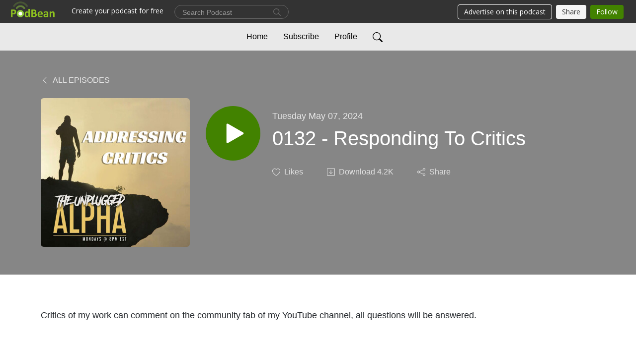

--- FILE ---
content_type: application/javascript; charset=UTF-8
request_url: https://www.podbean.com/cdn-cgi/challenge-platform/scripts/jsd/main.js
body_size: 4617
content:
window._cf_chl_opt={xkKZ4:'g'};~function(c0,n,Y,R,h,l,L,V){c0=G,function(S,Q,cq,e,f,d){for(cq={S:478,Q:549,f:447,d:526,s:451,m:513,T:525,a:509,M:530,D:475,A:440,O:500,y:504},e=G,f=S();!![];)try{if(d=-parseInt(e(cq.S))/1*(-parseInt(e(cq.Q))/2)+parseInt(e(cq.f))/3*(parseInt(e(cq.d))/4)+-parseInt(e(cq.s))/5*(parseInt(e(cq.m))/6)+-parseInt(e(cq.T))/7*(parseInt(e(cq.a))/8)+parseInt(e(cq.M))/9*(parseInt(e(cq.D))/10)+parseInt(e(cq.A))/11+-parseInt(e(cq.O))/12*(parseInt(e(cq.y))/13),Q===d)break;else f.push(f.shift())}catch(s){f.push(f.shift())}}(c,887112),n=this||self,Y=n[c0(542)],R={},R[c0(560)]='o',R[c0(518)]='s',R[c0(501)]='u',R[c0(461)]='z',R[c0(528)]='n',R[c0(495)]='I',R[c0(496)]='b',h=R,n[c0(555)]=function(S,Q,s,T,cV,cU,cK,c5,D,A,O,y,H,I){if(cV={S:511,Q:535,f:491,d:511,s:535,m:561,T:465,a:520,M:561,D:465,A:520,O:444,y:510,H:541,I:502,C:512},cU={S:462,Q:541,f:438},cK={S:488,Q:481,f:540,d:534},c5=c0,null===Q||Q===void 0)return T;for(D=v(Q),S[c5(cV.S)][c5(cV.Q)]&&(D=D[c5(cV.f)](S[c5(cV.d)][c5(cV.s)](Q))),D=S[c5(cV.m)][c5(cV.T)]&&S[c5(cV.a)]?S[c5(cV.M)][c5(cV.D)](new S[(c5(cV.A))](D)):function(C,c6,W){for(c6=c5,C[c6(cU.S)](),W=0;W<C[c6(cU.Q)];C[W]===C[W+1]?C[c6(cU.f)](W+1,1):W+=1);return C}(D),A='nAsAaAb'.split('A'),A=A[c5(cV.O)][c5(cV.y)](A),O=0;O<D[c5(cV.H)];y=D[O],H=i(S,Q,y),A(H)?(I='s'===H&&!S[c5(cV.I)](Q[y]),c5(cV.C)===s+y?M(s+y,H):I||M(s+y,Q[y])):M(s+y,H),O++);return T;function M(C,W,c4){c4=G,Object[c4(cK.S)][c4(cK.Q)][c4(cK.f)](T,W)||(T[W]=[]),T[W][c4(cK.d)](C)}},l=c0(467)[c0(536)](';'),L=l[c0(444)][c0(510)](l),n[c0(492)]=function(S,Q,co,c7,s,m,T,M){for(co={S:441,Q:541,f:541,d:466,s:534,m:449},c7=c0,s=Object[c7(co.S)](Q),m=0;m<s[c7(co.Q)];m++)if(T=s[m],T==='f'&&(T='N'),S[T]){for(M=0;M<Q[s[m]][c7(co.f)];-1===S[T][c7(co.d)](Q[s[m]][M])&&(L(Q[s[m]][M])||S[T][c7(co.s)]('o.'+Q[s[m]][M])),M++);}else S[T]=Q[s[m]][c7(co.m)](function(D){return'o.'+D})},V=function(cg,cp,cC,cI,cH,cO,cY,Q,f,d){return cg={S:477,Q:559},cp={S:443,Q:443,f:534,d:443,s:439,m:443,T:473,a:473,M:443},cC={S:541},cI={S:519},cH={S:541,Q:473,f:488,d:481,s:540,m:488,T:540,a:519,M:534,D:534,A:534,O:519,y:443,H:540,I:534,C:534,g:534,W:439},cO={S:485,Q:473},cY=c0,Q=String[cY(cg.S)],f={'h':function(s){return null==s?'':f.g(s,6,function(m,cR){return cR=G,cR(cO.S)[cR(cO.Q)](m)})},'g':function(s,T,M,cu,D,A,O,y,H,I,C,W,Z,j,x,X,F,J){if(cu=cY,s==null)return'';for(A={},O={},y='',H=2,I=3,C=2,W=[],Z=0,j=0,x=0;x<s[cu(cH.S)];x+=1)if(X=s[cu(cH.Q)](x),Object[cu(cH.f)][cu(cH.d)][cu(cH.s)](A,X)||(A[X]=I++,O[X]=!0),F=y+X,Object[cu(cH.f)][cu(cH.d)][cu(cH.s)](A,F))y=F;else{if(Object[cu(cH.m)][cu(cH.d)][cu(cH.T)](O,y)){if(256>y[cu(cH.a)](0)){for(D=0;D<C;Z<<=1,j==T-1?(j=0,W[cu(cH.M)](M(Z)),Z=0):j++,D++);for(J=y[cu(cH.a)](0),D=0;8>D;Z=1&J|Z<<1.99,j==T-1?(j=0,W[cu(cH.D)](M(Z)),Z=0):j++,J>>=1,D++);}else{for(J=1,D=0;D<C;Z=J|Z<<1,T-1==j?(j=0,W[cu(cH.A)](M(Z)),Z=0):j++,J=0,D++);for(J=y[cu(cH.O)](0),D=0;16>D;Z=J&1.62|Z<<1.92,j==T-1?(j=0,W[cu(cH.M)](M(Z)),Z=0):j++,J>>=1,D++);}H--,0==H&&(H=Math[cu(cH.y)](2,C),C++),delete O[y]}else for(J=A[y],D=0;D<C;Z=J&1|Z<<1.34,j==T-1?(j=0,W[cu(cH.A)](M(Z)),Z=0):j++,J>>=1,D++);y=(H--,0==H&&(H=Math[cu(cH.y)](2,C),C++),A[F]=I++,String(X))}if(y!==''){if(Object[cu(cH.f)][cu(cH.d)][cu(cH.H)](O,y)){if(256>y[cu(cH.O)](0)){for(D=0;D<C;Z<<=1,j==T-1?(j=0,W[cu(cH.I)](M(Z)),Z=0):j++,D++);for(J=y[cu(cH.a)](0),D=0;8>D;Z=J&1.97|Z<<1,T-1==j?(j=0,W[cu(cH.D)](M(Z)),Z=0):j++,J>>=1,D++);}else{for(J=1,D=0;D<C;Z=J|Z<<1.26,j==T-1?(j=0,W[cu(cH.D)](M(Z)),Z=0):j++,J=0,D++);for(J=y[cu(cH.O)](0),D=0;16>D;Z=J&1.81|Z<<1,j==T-1?(j=0,W[cu(cH.M)](M(Z)),Z=0):j++,J>>=1,D++);}H--,0==H&&(H=Math[cu(cH.y)](2,C),C++),delete O[y]}else for(J=A[y],D=0;D<C;Z=Z<<1.81|1&J,j==T-1?(j=0,W[cu(cH.C)](M(Z)),Z=0):j++,J>>=1,D++);H--,H==0&&C++}for(J=2,D=0;D<C;Z=Z<<1.26|1.91&J,T-1==j?(j=0,W[cu(cH.g)](M(Z)),Z=0):j++,J>>=1,D++);for(;;)if(Z<<=1,j==T-1){W[cu(cH.M)](M(Z));break}else j++;return W[cu(cH.W)]('')},'j':function(s,ch){return ch=cY,s==null?'':s==''?null:f.i(s[ch(cC.S)],32768,function(m,cE){return cE=ch,s[cE(cI.S)](m)})},'i':function(s,T,M,ci,D,A,O,y,H,I,C,W,Z,j,x,X,J,F){for(ci=cY,D=[],A=4,O=4,y=3,H=[],W=M(0),Z=T,j=1,I=0;3>I;D[I]=I,I+=1);for(x=0,X=Math[ci(cp.S)](2,2),C=1;C!=X;F=Z&W,Z>>=1,Z==0&&(Z=T,W=M(j++)),x|=C*(0<F?1:0),C<<=1);switch(x){case 0:for(x=0,X=Math[ci(cp.Q)](2,8),C=1;C!=X;F=W&Z,Z>>=1,Z==0&&(Z=T,W=M(j++)),x|=C*(0<F?1:0),C<<=1);J=Q(x);break;case 1:for(x=0,X=Math[ci(cp.Q)](2,16),C=1;X!=C;F=W&Z,Z>>=1,0==Z&&(Z=T,W=M(j++)),x|=(0<F?1:0)*C,C<<=1);J=Q(x);break;case 2:return''}for(I=D[3]=J,H[ci(cp.f)](J);;){if(j>s)return'';for(x=0,X=Math[ci(cp.S)](2,y),C=1;X!=C;F=W&Z,Z>>=1,0==Z&&(Z=T,W=M(j++)),x|=C*(0<F?1:0),C<<=1);switch(J=x){case 0:for(x=0,X=Math[ci(cp.d)](2,8),C=1;C!=X;F=Z&W,Z>>=1,0==Z&&(Z=T,W=M(j++)),x|=(0<F?1:0)*C,C<<=1);D[O++]=Q(x),J=O-1,A--;break;case 1:for(x=0,X=Math[ci(cp.Q)](2,16),C=1;X!=C;F=Z&W,Z>>=1,0==Z&&(Z=T,W=M(j++)),x|=(0<F?1:0)*C,C<<=1);D[O++]=Q(x),J=O-1,A--;break;case 2:return H[ci(cp.s)]('')}if(0==A&&(A=Math[ci(cp.m)](2,y),y++),D[J])J=D[J];else if(O===J)J=I+I[ci(cp.T)](0);else return null;H[ci(cp.f)](J),D[O++]=I+J[ci(cp.a)](0),A--,I=J,0==A&&(A=Math[ci(cp.M)](2,y),y++)}}},d={},d[cY(cg.Q)]=f.h,d}(),N();function z(ct,cG,S,Q,f){return ct={S:469,Q:556},cG=c0,S=3600,Q=k(),f=Math[cG(ct.S)](Date[cG(ct.Q)]()/1e3),f-Q>S?![]:!![]}function i(S,Q,s,ck,c2,m){c2=(ck={S:548,Q:561,f:471,d:561,s:554},c0);try{return Q[s][c2(ck.S)](function(){}),'p'}catch(T){}try{if(Q[s]==null)return Q[s]===void 0?'u':'x'}catch(M){return'i'}return S[c2(ck.Q)][c2(ck.f)](Q[s])?'a':Q[s]===S[c2(ck.d)]?'E':Q[s]===!0?'T':Q[s]===!1?'F':(m=typeof Q[s],c2(ck.s)==m?E(S,Q[s])?'N':'f':h[m]||'?')}function U(d,s,cA,cn,m,T,a,M,D,A,O,y){if(cA={S:450,Q:552,f:514,d:474,s:464,m:546,T:489,a:527,M:524,D:442,A:506,O:523,y:529,H:483,I:463,C:458,g:453,W:508,Z:543,j:482,x:493,X:445,F:452,J:551,cO:533,cy:522,cH:559},cn=c0,!b(.01))return![];T=(m={},m[cn(cA.S)]=d,m[cn(cA.Q)]=s,m);try{a=n[cn(cA.f)],M=cn(cA.d)+n[cn(cA.s)][cn(cA.m)]+cn(cA.T)+a.r+cn(cA.a),D=new n[(cn(cA.M))](),D[cn(cA.D)](cn(cA.A),M),D[cn(cA.O)]=2500,D[cn(cA.y)]=function(){},A={},A[cn(cA.H)]=n[cn(cA.s)][cn(cA.I)],A[cn(cA.C)]=n[cn(cA.s)][cn(cA.g)],A[cn(cA.W)]=n[cn(cA.s)][cn(cA.Z)],A[cn(cA.j)]=n[cn(cA.s)][cn(cA.x)],O=A,y={},y[cn(cA.X)]=T,y[cn(cA.F)]=O,y[cn(cA.J)]=cn(cA.cO),D[cn(cA.cy)](V[cn(cA.cH)](y))}catch(H){}}function N(cX,cx,cZ,cv,S,Q,f,d,s){if(cX={S:514,Q:472,f:456,d:531,s:460,m:460,T:490,a:479,M:479},cx={S:456,Q:531,f:479},cZ={S:557},cv=c0,S=n[cv(cX.S)],!S)return;if(!z())return;(Q=![],f=S[cv(cX.Q)]===!![],d=function(cl,m){if(cl=cv,!Q){if(Q=!![],!z())return;m=P(),K(m.r,function(T){o(S,T)}),m.e&&U(cl(cZ.S),m.e)}},Y[cv(cX.f)]!==cv(cX.d))?d():n[cv(cX.s)]?Y[cv(cX.m)](cv(cX.T),d):(s=Y[cv(cX.a)]||function(){},Y[cv(cX.M)]=function(cr){cr=cv,s(),Y[cr(cx.S)]!==cr(cx.Q)&&(Y[cr(cx.f)]=s,d())})}function G(B,S,Q){return Q=c(),G=function(f,n,Y){return f=f-438,Y=Q[f],Y},G(B,S)}function P(cd,c8,f,d,s,m,T){c8=(cd={S:505,Q:539,f:558,d:503,s:532,m:516,T:476,a:468,M:448,D:544,A:537,O:454},c0);try{return f=Y[c8(cd.S)](c8(cd.Q)),f[c8(cd.f)]=c8(cd.d),f[c8(cd.s)]='-1',Y[c8(cd.m)][c8(cd.T)](f),d=f[c8(cd.a)],s={},s=cJDYB1(d,d,'',s),s=cJDYB1(d,d[c8(cd.M)]||d[c8(cd.D)],'n.',s),s=cJDYB1(d,f[c8(cd.A)],'d.',s),Y[c8(cd.m)][c8(cd.O)](f),m={},m.r=s,m.e=null,m}catch(a){return T={},T.r={},T.e=a,T}}function b(S,cw,c9){return cw={S:484},c9=c0,Math[c9(cw.S)]()<S}function o(f,d,cF,cL,s,m,T){if(cF={S:497,Q:472,f:446,d:551,s:517,m:487,T:446,a:515,M:553,D:551,A:517,O:487,y:552,H:494,I:553},cL=c0,s=cL(cF.S),!f[cL(cF.Q)])return;d===cL(cF.f)?(m={},m[cL(cF.d)]=s,m[cL(cF.s)]=f.r,m[cL(cF.m)]=cL(cF.T),n[cL(cF.a)][cL(cF.M)](m,'*')):(T={},T[cL(cF.D)]=s,T[cL(cF.A)]=f.r,T[cL(cF.O)]=cL(cF.y),T[cL(cF.H)]=d,n[cL(cF.a)][cL(cF.I)](T,'*'))}function K(S,Q,cM,ca,cT,cm,cB,f,d,s){cM={S:514,Q:457,f:464,d:524,s:442,m:506,T:474,a:464,M:546,D:550,A:472,O:523,y:529,H:455,I:480,C:486,g:521,W:486,Z:521,j:472,x:522,X:559,F:547},ca={S:499},cT={S:545,Q:446,f:498},cm={S:523},cB=c0,f=n[cB(cM.S)],console[cB(cM.Q)](n[cB(cM.f)]),d=new n[(cB(cM.d))](),d[cB(cM.s)](cB(cM.m),cB(cM.T)+n[cB(cM.a)][cB(cM.M)]+cB(cM.D)+f.r),f[cB(cM.A)]&&(d[cB(cM.O)]=5e3,d[cB(cM.y)]=function(cS){cS=cB,Q(cS(cm.S))}),d[cB(cM.H)]=function(cQ){cQ=cB,d[cQ(cT.S)]>=200&&d[cQ(cT.S)]<300?Q(cQ(cT.Q)):Q(cQ(cT.f)+d[cQ(cT.S)])},d[cB(cM.I)]=function(cf){cf=cB,Q(cf(ca.S))},s={'t':k(),'lhr':Y[cB(cM.C)]&&Y[cB(cM.C)][cB(cM.g)]?Y[cB(cM.W)][cB(cM.Z)]:'','api':f[cB(cM.j)]?!![]:![],'payload':S},d[cB(cM.x)](V[cB(cM.X)](JSON[cB(cM.F)](s)))}function c(cJ){return cJ='4TVSuZL,/invisible/jsd,number,ontimeout,3687471STYqsq,loading,tabIndex,jsd,push,getOwnPropertyNames,split,contentDocument,toString,iframe,call,length,document,hhzn3,navigator,status,xkKZ4,stringify,catch,1100278XibYEr,/jsd/oneshot/5eaf848a0845/0.07434222344430627:1765027291:V__snGKF__upXEuQ3dpajYmVHbjNSmqZ6Ay-GeyqomU/,source,error,postMessage,function,cJDYB1,now,error on cf_chl_props,style,CqjNX,object,Array,splice,join,7468307yPOXrk,keys,open,pow,includes,errorInfoObject,success,3154575rrytlj,clientInformation,map,msg,4085sFmgfw,chctx,gKwbC5,removeChild,onload,readyState,log,chlApiUrl,Function,addEventListener,symbol,sort,vKoX8,_cf_chl_opt,from,indexOf,_cf_chl_opt;XQlKq9;mpuA2;BYBs3;bqzg9;gtpfA4;SZQFk7;rTYyd6;gTvhm6;ubgT9;JrBNE9;NgAVk0;YBjhw4;WvQh6;cJDYB1;Qgcf5;eHVD2;VJwN2,contentWindow,floor,[native code],isArray,api,charAt,/cdn-cgi/challenge-platform/h/,10wiVApr,appendChild,fromCharCode,3VmGJmE,onreadystatechange,onerror,hasOwnProperty,chlApiClientVersion,chlApiSitekey,random,V0aS8UB21fgcC34Z5Hl6AdztpJXheEioNnG7sMObDm9WjYF-vK+TwPRrqLuQk$yIx,location,event,prototype,/b/ov1/0.07434222344430627:1765027291:V__snGKF__upXEuQ3dpajYmVHbjNSmqZ6Ay-GeyqomU/,DOMContentLoaded,concat,Qgcf5,gRjkt7,detail,bigint,boolean,cloudflare-invisible,http-code:,xhr-error,890364wyUIIG,undefined,isNaN,display: none,221umROPM,createElement,POST,getPrototypeOf,chlApiRumWidgetAgeMs,8MREiNV,bind,Object,d.cookie,10428FNpAFA,__CF$cv$params,parent,body,sid,string,charCodeAt,Set,href,send,timeout,XMLHttpRequest,1555337QyNAMj'.split(','),c=function(){return cJ},c()}function k(cs,cc,S){return cs={S:514,Q:469},cc=c0,S=n[cc(cs.S)],Math[cc(cs.Q)](+atob(S.t))}function v(S,cz,c3,Q){for(cz={S:491,Q:441,f:507},c3=c0,Q=[];S!==null;Q=Q[c3(cz.S)](Object[c3(cz.Q)](S)),S=Object[c3(cz.f)](S));return Q}function E(S,Q,cP,c1){return cP={S:459,Q:488,f:538,d:540,s:466,m:470},c1=c0,Q instanceof S[c1(cP.S)]&&0<S[c1(cP.S)][c1(cP.Q)][c1(cP.f)][c1(cP.d)](Q)[c1(cP.s)](c1(cP.m))}}()